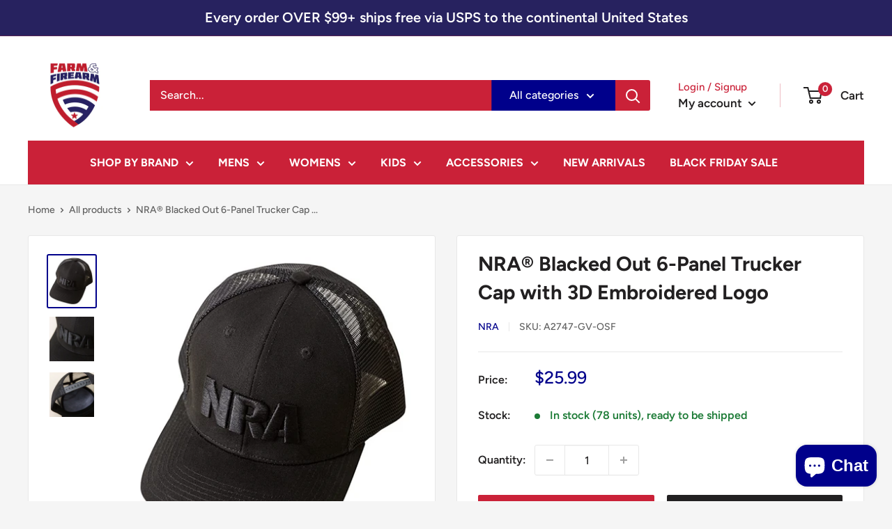

--- FILE ---
content_type: text/javascript
request_url: https://farmandfirearm.com/cdn/shop/t/5/assets/custom.js?v=102476495355921946141648780793
body_size: -719
content:
//# sourceMappingURL=/cdn/shop/t/5/assets/custom.js.map?v=102476495355921946141648780793


--- FILE ---
content_type: text/javascript
request_url: https://farmandfirearm.com/cdn/shop/t/5/assets/shine-trust-js.js?v=172614426940922654731653221167
body_size: 8812
content:
!function(){var f="https://app.shinecommerce.co",W="https://app.shinecommerce.co/static/fonts/";a();{const d={subtree:!1,childList:!0,attributes:!0,attributeOldValue:!1,characterData:!1,characterDataOldValue:!1};let l=[".grid.product-grid",".grid.collection-list-products","#shopify-section-collection_page"],w=[".grid-item",".grid__item",".grid-view-item",".grid-product__image-wrapper",".grid-product__wrapper",".product-item__link-wrapper",".card-list__column",".featured-collections__item"],k=[".media",".product__img-wrapper",".grid-view-item__image-wrapper.product-card__image-wrapper",".product-grid-image--centered .lazyload__image-wrapper",".grid-product__image-wrapper",".product__image-wrapper",".product-item__image-container",".product-card__image",".card__image-wrapper",".product--wrapper",".product-card__link .product-card__image-wrapper",".ProductItem__ImageWrapper .AspectRatio",".grid-product__image-mask .image-wrap"],u=[".product",".product-single",".grid.product-single.product-single--medium-media",".page-content--product","#shopify-section-product-template",".product-template-section #ProductSection"],y=[".grid__item.product-single__media-group .product-single__media-wrapper .product-single__media",".grid__item .product-single__media-group-wrapper .product-single__media-group .product-single__media-wrapper .product-single__media",".product .product__media-wrapper .product__media",".product__photo.grid__item.medium-up--one-half .product__photo--single",".product-content-wrapper .product__gallery .gallery.gallery--stacked .gallery__image-wrapper",".product__photos .product-image-main .image-wrap",".Product__Gallery .Product__SlideItem .AspectRatio",".slick-slide .image-wrap",".product-template__media .product__media-container .product__media-wrapper",".product__submedia-list .product__submedia-wrapper",".product-single__photos .product-single__image-wrapper .product-single__image",".product-photo-container .product__image-wrapper",".product-single__featured-image-wrapper .product-single__photos",".photos .product__photo-container .product__photo-wrapper"],m=[],a=["cart-items",".cart",".mini_cart_item"];function e(t=null){let e=f+"/api/trust-badges/get-product";var a=g();let r=e;t&&(r=e.concat(`?s=${t}&shop=`+a));const n=new XMLHttpRequest;n.open("GET",encodeURI(r),!0),n.setRequestHeader("Content-Type","application/json"),n.setRequestHeader("Access-Control-Allow-Origin",a),n.setRequestHeader("Access-Control-Allow-Credentials",!0),n.setRequestHeader("Access-Control-Allow-Methods","GET"),n.setRequestHeader("X-Requested-With","XMLHttpRequest"),n.setRequestHeader("Accept","application/json"),n.setRequestHeader("Access-Control-Allow-Headers","Origin, X-Requested-With, Content-Type, Accept"),n.send(),n.onload=function(){if(4==this.readyState&&200==this.status){var t=this.responseText;const{trustBadges:e,objMoldsSize:g,customData:p}=JSON.parse(t);if(p&&"object"==typeof p){const{customProductSelectors:a,customImageProductSelectors:r,customStylePositionsSelectors:n}=p;a&&Array.isArray(a)&&(u.push(...a.filter(t=>t)),w.push(...a.filter(t=>t))),r&&Array.isArray(r)&&(y.push(...r.filter(t=>t)),k.push(...r.filter(t=>t))),n&&Array.isArray(n)&&m.push(...n.filter(t=>t))}e&&Array.isArray(e)&&e.length&&e.map(t=>{var{trustStatus:t,imageBadge:r,imageProducts:n,trustStartDateTimeStatus:o,trustEndDateTimeStatus:i,trustStartDateTime:s,trustEndDateTime:l}=t;let e=!1,a=!1,d=!1;const c=new Date;if(0==o)e=!0;else if(null===s)e=!0;else if(0==s.length)e=!0;else{const m=new Date(s);m?.getTime()<=c.getTime()&&(e=!0)}if(0==i)a=!0;else if(null===l)a=!0;else if(0==l.length)a=!0;else{const f=new Date(l);c?.getTime()<=f?.getTime()&&(a=!0)}if(d=(d=t&&Boolean(t)?!0:d)&&!(!e||!a)){var[o=null,s=null,i=null,l=null]=[n,r,g,p];let t=window.location.pathname,e=new RegExp(/.*(\/collections).*(!\/products\/.*)?/,"i"),a=new RegExp(/(\/collections)?.*(\/products).*/,"i");"/"==t?b(o,s,i,l):t.match(a)?.length?function r(n,g,p,o,i=null){let t=A();if(n&&Array.isArray(n)&&n?.length){const e=(t,e)=>{for(const a of t)"childList"===a.type&&r(n,g,p,o,i)};new MutationObserver(e);n.map(t=>{const{gid:e,id:a,variants:r,productId:c,productData:m,library:n}=t;if(m){let t=null,e=null,a=null,r=null,{handle:n,title:o,images:i}=m;if(!n&&o&&(n=h(o)),window?.meta&&window.meta?.product){const f=(window.meta?.product)["gid"];f&&(r=f)}n&&(t=S(n,!0),e=(e=t&&C(t)&&t.closest(Array.from(w).join(",")))||t&&C(t)&&t.closest("[data-product-handle="+n),a=e&&C(e)&&e.querySelectorAll(Array.from(k).join(","))),r&&r==c&&(e=document.querySelector(Array.from(u).join(",")),a=e&&C(e)&&e.querySelectorAll(Array.from(y).join(",")));let s=[],l=40,d="";Object.keys(g).map(e=>{let n=0,o=0,i=null;if(String(e).includes("imageTopLeftURL")&&!x(g?.[e]))n=o=0,i=g?.[e],s.push({positionX:n,positionY:o,imageSrc:i});else if(String(e).includes("imageTopCenterURL")&&!x(g?.[e]))n=50,o=0,i=g?.[e],s.push({positionX:n,positionY:o,imageSrc:i});else if(String(e).includes("imageTopRightURL")&&!x(g?.[e]))n=100,o=0,i=g?.[e],s.push({positionX:n,positionY:o,imageSrc:i});else if(String(e).includes("imageCenterLeftURL")&&!x(g?.[e]))n=0,o=50,i=g?.[e],s.push({positionX:n,positionY:o,imageSrc:i});else if(String(e).includes("imageCenterCenterURL")&&!x(g?.[e]))n=50,o=50,i=g?.[e],s.push({positionX:n,positionY:o,imageSrc:i});else if(String(e).includes("imageCenterRightURL")&&!x(g?.[e]))n=100,o=50,i=g?.[e],s.push({positionX:n,positionY:o,imageSrc:i});else if(String(e).includes("imageBottomLeftURL")&&!x(g?.[e]))n=0,o=100,i=g?.[e],s.push({positionX:n,positionY:o,imageSrc:i});else if(String(e).includes("imageBottomCenterURL")&&!x(g?.[e]))n=50,o=100,i=g?.[e],s.push({positionX:n,positionY:o,imageSrc:i});else if(String(e).includes("imageBottomRightURL")&&!x(g?.[e]))n=100,o=100,i=g?.[e],s.push({positionX:n,positionY:o,imageSrc:i});else if("imageSize"==String(e)){let t=g[e];p&&p?.[t]&&("custom"===t?g?.imageCustomSize&&(l=parseInt(g?.imageCustomSize)):p[t]?.width&&(l=p[t]?.width))}else String(e).includes("imageCustomPosition")?g?.[e]&&Array.isArray(g?.[e])&&g[e].map(t=>{const{axisX:e,axisY:a,imageURL:r}=t;x(e)||x(a)||x(r)||(n=parseInt(e),o=parseInt(a),i=r,s.push({positionX:n,positionY:o,imageSrc:i}))}):"imageEffect"===String(e)&&g?.[e]&&(d=g[e])}),a instanceof NodeList&&0<a.length?a.forEach(t=>{U(m,t,s,l,d,i)}):U(m,a,s,l,d,i)}})}}(o,s,i,l):(t.match(e)?.length,b(o,s,i,l))}})}}}function b(r,i,s,n,t=null){A();if(r&&Array.isArray(r)&&r?.length){var e,o=new MutationObserver((t,e)=>{for(const a of t)"childList"!==a.type&&"attributes"!==a.type||b(r,i,s,n,a.target)});let a="",p=[],u=40;Object.keys(i).map(t=>{let r=0,n=0,o=null;var e;String(t).includes("imageTopLeftURL")&&!x(i?.[t])?(r=n=0,o=i?.[t],p.push({positionX:r,positionY:n,imageSrc:o})):String(t).includes("imageTopCenterURL")&&!x(i?.[t])?(r=50,n=0,o=i?.[t],p.push({positionX:r,positionY:n,imageSrc:o})):String(t).includes("imageTopRightURL")&&!x(i?.[t])?(r=100,n=0,o=i?.[t],p.push({positionX:r,positionY:n,imageSrc:o})):String(t).includes("imageCenterLeftURL")&&!x(i?.[t])?(r=0,n=50,o=i?.[t],p.push({positionX:r,positionY:n,imageSrc:o})):String(t).includes("imageCenterCenterURL")&&!x(i?.[t])?(r=50,n=50,o=i?.[t],p.push({positionX:r,positionY:n,imageSrc:o})):String(t).includes("imageCenterRightURL")&&!x(i?.[t])?(r=100,n=50,o=i?.[t],p.push({positionX:r,positionY:n,imageSrc:o})):String(t).includes("imageBottomLeftURL")&&!x(i?.[t])?(r=0,n=100,o=i?.[t],p.push({positionX:r,positionY:n,imageSrc:o})):String(t).includes("imageBottomCenterURL")&&!x(i?.[t])?(r=50,n=100,o=i?.[t],p.push({positionX:r,positionY:n,imageSrc:o})):String(t).includes("imageBottomRightURL")&&!x(i?.[t])?(r=100,n=100,o=i?.[t],p.push({positionX:r,positionY:n,imageSrc:o})):"imageSize"==String(t)?(e=i[t],s&&s?.[e]&&("custom"===e?i?.imageCustomSize&&(u=parseInt(i?.imageCustomSize)):s[e]?.width&&(u=s[e]?.width))):String(t).includes("imageCustomPosition")?i?.[t]&&Array.isArray(i?.[t])&&i[t].map(t=>{var{axisX:t,axisY:e,imageURL:a}=t;x(t)||x(e)||x(a)||(r=parseInt(t),n=parseInt(e),o=a,p.push({positionX:r,positionY:n,imageSrc:o}))}):"imageEffect"===String(t)&&i?.[t]&&(a=i[t])}),t||(e=document.querySelector(Array.from(l).join(",")))&&C(e)&&(t=e,o instanceof MutationObserver&&o.observe(t,d)),r.forEach(s=>{{var[s,{arrBadgeIcon:l,imageSize:d,imageEffect:c}]=[s,{arrBadgeIcon:p,imageEffect:a,imageSize:u}];let i=!1;const g=s["productData"];if(g){let t=null,e=null,a=null,{handle:r,title:n,images:o}=g;if(r=!r&&n?h(n):r){if((t=S(r,!1))instanceof NodeList){let a=null;return void t.forEach(t=>{let e=t.closest(Array.from(w).join(","));e&&C(e)&&(a&&C(a)&&(a.isEqualNode(e)||a==e)||(t=(a=e).querySelector(Array.from(k).join(",")))&&C(t)&&U(g,t,l,d,c,o,null,!1))})}t&&C(t)&&(e=(e=t&&C(t)&&t.closest(Array.from(w).join(",")))||t&&C(t)&&t.parentNode,a=e&&C(e)&&e.querySelector(Array.from(k).join(",")))}if((!a||!C(a))&&o&&Array.isArray(o)&&o.length){var{originalSrc:s,imageId:m}=o?.[0];if(s){var f=new RegExp(/\/products.*(?:png|jpg|jpeg|gif|png|svg|webp)/g),s=String(s).match(f);if(s&&Array.isArray(s)&&s.length){let e=s[0];if(e=e&&-1!=String(e).indexOf(".")?e.slice(0,String(e).lastIndexOf(".")):e){let t=document.querySelector('img[srcset*="'+e+'"]');(!(t=!(t=!(t=!(t=(t=(t=t&&C(t)?t:document.querySelector('img[data-srcset*="'+e+'"]'))&&C(t)?t:document.querySelector('img[src*="'+e+'"]'))&&C(t)?t:document.querySelector('img[data-src*="'+e+'"]'))||!C(t)&&!t instanceof NodeList||t instanceof NodeList&&0===t?.length?document.querySelector('source[src*="'+e+'"]'):t)||!C(t)&&!t instanceof NodeList||t instanceof NodeList&&0===t?.length?document.querySelector('source[data-src*="'+e+'"]'):t)||!C(t)&&!t instanceof NodeList||t instanceof NodeList&&0===t?.length?document.querySelector('source[srcset*="'+e+'"]'):t)||!C(t)&&!t instanceof NodeList||t instanceof NodeList&&0===t?.length)&&(t=document.querySelector('source[data-srcset*="'+e+'"]')),a=t&&C(t)&&t.parentNode,t&&C(t)&&"absolute"===window.getComputedStyle(t)?.position&&(i=!0),a&&C(a)||(i=!1,m&&(f=function(t){if(t&&-1!==String(t).indexOf("gid")){var e=String(t).split("/");if(e.length)return e[e.length-1]}return t}(m),(t=document.querySelector('[data-image-id*="'+f+'"]'))&&C(t)&&(a=t)))}}}}(a=a&&C(a)&&"A"===a?.tagName&&"relative"!==window.getComputedStyle(a).position?a.parentNode:a)&&C(a)&&"relative"===window.getComputedStyle(a)?.position&&(i=!0),a instanceof NodeList&&0<a.length?a.forEach(t=>{U(g,t,l,d,c,o,null,!1)}):U(g,a,l,d,c,o,null,!1)}return}})}}function h(t){return t.toString().toLowerCase().replace(/\s+/g,"-").replace(/[^\w\-]+/g,"").replace(/\-\-+/g,"-").replace(/^-+/,"").replace(/-+$/,"")}function U({title:p,handle:u},t=null,n=[],w=40,b=null,o=null,i=null,s=!0){let h=A(),l=t,d=null;if(a&&Array.isArray(a)&&0<a.length&&(a=a.filter(t=>t),a=[...new Set(a)],t&&C(t)&&t.closest(Array.from(a).join(", "))))return;let c=!1;if(o&&Array.isArray(o)&&o.length?o.forEach((e,r)=>{e=e.originalSrc;if(e){var a=new RegExp(/\/products.*(?:png|jpg|jpeg|gif|png|svg|webp)/g),e=String(e).match(a);if(e&&Array.isArray(e)&&e.length){let t=e[0];if(t=t&&-1!=String(t).indexOf(".")?t.slice(0,String(t).lastIndexOf(".")):t)if(0==r)if((l=l&&C(l)&&l instanceof HTMLImageElement?l.parentNode:l)&&C(l))(!(d=!(d=!(d=!(d=!(d=!(d=l.querySelector('img[src*="'+t+'"]'))||!C(d)&&!d instanceof NodeList||d instanceof NodeList&&0===d?.length?l.querySelector('img[data-srcset*="'+t+'"]'):d)||!C(d)&&!d instanceof NodeList||d instanceof NodeList&&0===d?.length?l.querySelector('img[srcset*="'+t+'"]'):d)||!C(d)&&!d instanceof NodeList||d instanceof NodeList&&0===d?.length?l.querySelector('img[data-src*="'+t+'"]'):d)||!C(d)&&!d instanceof NodeList||d instanceof NodeList&&0===d?.length?l.querySelector('source[data-src*="'+t+'"]'):d)||!C(d)&&!d instanceof NodeList||d instanceof NodeList&&0===d?.length?l.querySelector('source[data-srcset*="'+t+'"]'):d)||!C(d)&&!d instanceof NodeList||d instanceof NodeList&&0===d?.length)&&(d=l.querySelector('div[data-bgset*="'+t+'"]'))&&C(d)&&(((a=l.cloneNode(!0))&&C(a)&&0==a.childNodes.length||a instanceof NodeList&&0===a.length)&&(e=new IntersectionObserver(a=>{if(!(a[0].intersectionRatio<=0)){let t=a[0].target,e=t.closest(Array.from(y).join(","));s||(e=t.closest(Array.from(k).join(","))),U({title:p,handle:u},e,n,w,b,o,i,s)}}),i?e.disconnect():(e.disconnect(),e.observe(l)))),d&&C(d)&&(c=!0);else{(!(d=!(d=!(d=!(d=!(d=document.querySelectorAll('img[src*="'+t+'"]'))||!C(d)&&!d instanceof NodeList||d instanceof NodeList&&0===d?.length?document.querySelectorAll('img[data-srcset*="'+t+'"]'):d)||!C(d)&&!d instanceof NodeList||d instanceof NodeList&&0===d?.length?document.querySelectorAll('img[srcset*="'+t+'"]'):d)||!C(d)&&!d instanceof NodeList||d instanceof NodeList&&0===d?.length?document.querySelectorAll('img[data-src*="'+t+'"]'):d)||!C(d)&&!d instanceof NodeList||d instanceof NodeList&&0===d?.length?document.querySelectorAll('source[data-src*="'+t+'"]'):d)||!C(d)&&!d instanceof NodeList||d instanceof NodeList&&0===d?.length)&&(d=document.querySelectorAll('source[data-srcset*="'+t+'"]'));let a=null;d instanceof NodeList&&0<d.length&&d.forEach(e=>{if(e&&C(e)){let t=e.closest(Array.from(y).join(","));(t=s?t:e.closest(Array.from(k).join(",")))&&C(t)&&("A"===t?.tagName&&"relative"!==window.getComputedStyle(t).position&&(t=t.parentNode),a&&C(a)&&a.isEqualNode(t)||(a=t,U({title:p,handle:u},t,n,w,b,o,i,s)))}})}else if((d=!(d=!(d=!(d=document.querySelectorAll('img[src*="'+t+'"]'))||!C(d)&&!d instanceof NodeList||d instanceof NodeList&&0===d?.length?document.querySelectorAll('img[data-srcset*="'+t+'"]'):d)||!C(d)&&!d instanceof NodeList||d instanceof NodeList&&0===d?.length?document.querySelectorAll('img[srcset*="'+t+'"]'):d)||!C(d)&&!d instanceof NodeList||d instanceof NodeList&&0===d?.length?document.querySelectorAll('img[data-src*="'+t+'"]'):d)instanceof NodeList&&0<d.length){let a=null;d.forEach(e=>{if(e&&C(e)){let t=e.closest(Array.from(y).join(","));(t=s?t:e.closest(Array.from(k).join(",")))&&C(t)&&("A"===t?.tagName&&"relative"!==window.getComputedStyle(t).position&&(t=t.parentNode),a&&C(a)&&a.isEqualNode(t)||((a=t)&&C(t)&&t instanceof HTMLImageElement&&(t=t.parentNode),U({title:p,handle:u},t,n,w,b,o[r],i,s)))}})}}}}):c=!0,c&&l&&C(l)){var e,t=new IntersectionObserver((t,e)=>{e.disconnect(),t[0].intersectionRatio<=0||(e=t[0].target,U({title:p,handle:u},e,n,w,b,o,i,s))});if((l=l&&C(l)&&l instanceof HTMLImageElement?l.parentNode:l)&&C(l)&&"A"===l?.tagName&&"relative"!==window.getComputedStyle(l).position&&(l=l.parentNode),n&&n.length){let f=document.createElement("div");if(f.classList.add("shine-trust-icon-wrap"),l&&l.querySelector("[style*=padding-top]")){let t=l.querySelector("[style*=padding-top]");t.style.getPropertyValue("padding-top")&&"relative"===window.getComputedStyle(l.parentNode)?.position&&f.classList.add("style-absolute")}if(l&&l.style.getPropertyValue("padding-top")&&"relative"===window.getComputedStyle(l.parentNode)?.position&&f.classList.add("style-absolute"),l&&l.style.getPropertyValue("padding-bottom")&&"relative"===window.getComputedStyle(l.parentNode)?.position&&f.classList.add("style-absolute"),"relative"===window.getComputedStyle(l)?.position&&(l&&l?.classList?.contains("gallery__image-wrapper")&&((e=!!l&&C(l)&&l?.closest(".gallery.gallery--stacked"))&&C(e)&&f.classList.add("style-absolute")),l&&C(l)&&l.classList.contains("slick-slide")&&f.classList.add("style-absolute"),"relative"===window.getComputedStyle(l)?.position&&f.classList.add("style-absolute")),l&&C(l)&&0<m?.length&&Array.isArray(m)&&(l.isEqualNode(document.querySelector(m.join(", ")))||document.querySelector(m.join(", ")==l)||l.closest(m.join(", ")))&&("relative"!==window.getComputedStyle(l).position&&(l.style.position="relative"),f.classList.add("style-absolute")),l&&((e=l.querySelector(".shine-trust-icon-wrap"))?0===e?.childNodes?.length&&(f=l.querySelector(".shine-trust-icon-wrap")):l.appendChild(f)),l&&l.classList.contains("media--hover-effect")){let t=l.querySelector("img");t&&(t.style.opacity=1)}let g=l.getBoundingClientRect();0===g?.width&&0===g?.height&&(0!==(e=f.getBoundingClientRect())?.width&&0!==e?.height?g=e:i?t.disconnect():(t.disconnect(),t.observe(l))),n.map(({positionX:s,positionY:l,imageSrc:m})=>{if(m){let{width:t,height:e}=function(t,e){e=e||50,ratioHeight=1,e=parseInt(e);var{width:t,height:a}=t,a=a/(ratioHeight=350/e);return{width:Math.round(t/(350/e)),height:Math.round(a)}}(g,w);0==e&&(e=t);let a=t/2,r=t/2,n=(parseInt(e)!=parseInt(t)&&(r=e/2),parseInt(e)<parseInt(t)&&(a=e/2),parseInt(e)>parseInt(t)&&e,l+"%"),o=s+"%",d=(0<=parseInt(s)&&parseInt(s)<40?o=`calc(${s}% + ${a}px)`:60<parseInt(s)&&parseInt(s)<=100&&(o=`calc(${s}% - ${a}px)`),0<=parseInt(l)&&parseInt(l)<40?n=`calc(${l}% + ${r}px)`:60<parseInt(l)&&parseInt(l)<=100&&(n=`calc(${l}% - ${r}px)`),document.createElement("div")),i=(d.setAttribute("data-width",t),d.setAttribute("data-height",e),d.setAttribute("data-position-x",s),d.setAttribute("data-position-y",l),d.style.cssText=`
                width: ${t}px;
                height: auto;
                max-height: ${e}px;
                display: inline-block;
                position: absolute;
                top: ${n};
                left: ${o};
                transform: translate(-50%, -50%);
              `,m);s="assets/"+String(i).substring(String(i).lastIndexOf("/")+1);h&&s&&(i=h+"/"+s);let c=document.createElement("img");c.setAttribute("src",i),c.setAttribute("alt",p||u),c.width=t,c.height=e,c.style.cssText=`
                object-fit: contain;
                object-position: center;
                max-height: ${e}px;
                opacity: 1 !important;
                visibility: visible;
                border: none !important;
                outline: none !important;
              `,c.onload=function(){d.appendChild(c);var{width:a,height:r}=this.getBoundingClientRect();let n=this?.parentElement;if(n){var o=n?.getAttribute("data-width"),i=n?.getAttribute("data-height"),s=n?.getAttribute("data-position-x"),l=n?.getAttribute("data-position-y");if(o?.length&&i?.length&&s?.length&&l?.length){let t=l+"%",e=s+"%";if(0<=parseInt(s)&&parseInt(s)<40?e=`calc(${s}% + ${a/2}px)`:60<parseInt(s)&&parseInt(s)<=100&&(e=`calc(${s}% - ${a/2}px)`),0<=parseInt(l)&&parseInt(l)<40?t=`calc(${l}% + ${r/2}px)`:60<parseInt(l)&&parseInt(l)<=100&&(t=`calc(${l}% - ${r/2}px)`),a&&o&&a!=o&&(n.style.width=a,n.style.left=e),r&&i&&r!=i&&(n.style.height=r,n.style.top=t),r&&a&&parseInt(r)==parseInt(a)&&parseInt(i)>=parseInt(r)){let t=""+l;0<=parseInt(l)&&parseInt(l)<40?t=`calc(${l}% + ${r/2}px)`:60<parseInt(l)&&parseInt(l)<=100&&(t=`calc(${l}% - ${r/2}px)`),n.style.top=t,n.style.maxHeight=r}}}b&&(c.style.animationName=b)},c.onerror=function(){this.getAttribute("src")!=m&&this.setAttribute("src",m)},0<t&&0<e&&f.appendChild(d)}})}}}p(),function(){let a=0,r=0,n=[];var t=S();if(t?.length&&Array.from(t).map(t=>{let e=function(t,e="/products/"){if(t){var a=String(t).indexOf(e);if(-1!=a)return String(t).slice(a+e.length)}return null}(t.getAttribute("href"));-1!=String(e).indexOf("?")&&(e=String(e).slice(0,String(e).lastIndexOf("?"))),0<String(e).match(/\.(gif|jpe?g|tiff?|png|webp|bmp)$/i)?.length||e&&!n.includes("handle:"+e)&&n.push("handle:"+e)}),-1!=window.location.pathname?.indexOf("/products")){let t=String(window.location.pathname).split("/")?.[2];if(-1!=String(t).indexOf("?")&&(t=String(t).slice(0,String(t).lastIndexOf("?"))),0<String(t).match(/\.(gif|jpe?g|tiff?|png|webp|bmp)$/i)?.length)return;t&&!n.includes("handle:"+t)&&n.push("handle:"+t)}n?.length&&(n.forEach((t,e)=>{t=String(t).length;4e3<=(r+=t)&&0===a&&(a=e)}),n=[...new Set(n)],e((n=0<a?n.slice(0,a):n).join(" OR ")))}()}function a(){let n=['.product form[action*="/cart/"]','.product-single form[action*="/cart/"]','.product-template-section #ProductSection form[action*="/cart/"]','#shopify-section-product-template .product-template form[action*="/cart/"]'],o,e=f.concat("/api/trust-badges/trust-badge").toString(),a=g(),t=m(),r=G(),i=J();void 0!==a&&0<a.toString().length&&(e=e.concat("?shop=").concat(a)),void 0!==t&&0<t.toString().length&&(e=e.concat("&shopPageType=").concat(t)),void 0!==r&&0<r.toString().length&&(e=e.concat("&collectionId=").concat(r)),void 0!==i&&0<i.toString().length&&(e=e.concat("&productId=").concat(i));const P=document.querySelectorAll(".shine-ecommerce-trust-badge");if(P&&0<P.length){let t=f.concat("/api/trust-badges/trust-badge").toString(),e=g(),a=m(),M=G(),$=J(),r=void(void 0!==e&&0<e.toString().length&&(t=t.concat("?shop=").concat(e)),void 0!==a&&0<a.toString().length&&(t=t.concat("&shopPageType=").concat(a)),void 0!==M&&0<M.toString().length&&(t=t.concat("&collectionId=").concat(M)),void 0!==$&&0<$.toString().length&&(t=t.concat("&productId=").concat($)));const d=new XMLHttpRequest;d.open("GET",t,!0),d.setRequestHeader("Content-Type","application/json"),d.setRequestHeader("Access-Control-Allow-Origin",e),d.setRequestHeader("Access-Control-Allow-Credentials",!0),d.setRequestHeader("Access-Control-Allow-Methods","GET"),d.setRequestHeader("X-Requested-With","XMLHttpRequest"),d.setRequestHeader("Accept","application/json"),d.send(),d.onload=function(){if(4==this.readyState&&200==this.status){r=this.responseText,p();const{trustBadges:t,objMoldsSize:O}=JSON.parse(r);for(let H=0;H<P.length;H++)t&&0<t.length&&t.forEach(i=>{const{id:s,trustStatus:l,trustName:d,trustType:c,trustCollections:m,trustProducts:f,trustExtension:g,trustStartDateTimeStatus:p,trustEndDateTimeStatus:u,trustStartDateTime:w,trustEndDateTime:b}=i;if("basic-badge"===c){let t=!1;t=1==g;var{textBadge:i,moldsBadge:h}=i;const{textStatus:k,textName:y,textSize:U,textColor:S,textAlignment:x,textFontFamily:A,textCustomMargin:C}=i,{moldsStatus:v,moldsStyle:I,moldsShowBorder:F,moldsBorderRadius:_,moldsBorderColor:L,moldsEffect:X,moldsSize:B,moldsCustomSize:N,moldsAlignment:Y,moldsWidth:R,moldsCustomWidth:q,moldsURLs:D,moldsCustomMarginIcon:E,moldsCustomMarginBlock:T}=h;let e=!1,a=!1,r=!1,n=!1,o=!1;0==M.length||0==m.length||1==m.length&&m.includes("")?e=!0:(M.includes("gid://shopify/Collection/")||(M="gid://shopify/Collection/".concat(M)),m.includes(M)&&(e=!0)),0==$.length||0==f.length||1==f.length&&(f.includes("")||f.includes("all"))?a=!0:($.includes("gid://shopify/Product/")||($="gid://shopify/Product/".concat($)),f.includes($)&&(a=!0));i=new Date,h=((0==p||null===w||0==w.length||new Date(w)<=i)&&(r=!0),(0==u||null===b||0==b.length||i<=new Date(b))&&(n=!0),P[H]?.childNodes?.length),i=P[H].getAttribute("data-trustid");if(!(null!=i&&0<i.length&&i==s)&&null!==i&&0!=i.length||(o=!0),l&&Boolean(l)&&e&&a&&r&&n&&o){if(P[H].id=s.concat(H),y&&0<y.length&&P[H].setAttribute("data-trustName",d),c&&0<c.length&&P[H].setAttribute("data-trustType",c),X&&0<X.length){let t=P[H].getAttribute("class");t=t.concat(" ").concat(X).trim(),P[H].setAttribute("class",t)}if(R&&0<R.length&&(R&&"full-width"==R?P[H].style.maxWidth="100%":q&&0<q.length&&(P[H].style.maxWidth=q.concat("%"))),T&&(P[H].style.margin=T),k&&Boolean(k)){const j=document.createElement("h3");y&&0<y.length&&(j.textContent=y),U&&0<U.length&&(j.style.fontSize=U.concat("px")),S&&0<S.length&&(j.style.color=S),x&&0<x.length&&(j.style.textAlign=x),A&&0<A.length&&V(j.style.fontFamily=A,W),C&&(j.style.margin=C),0==h&&P[H].appendChild(j)}if(v&&Boolean(v)&&0==h){const z=document.createElement("div");Y&&0<Y.length&&(z.style.textAlign=Y),D&&0<D.length&&D.forEach(t=>{const e=document.createElement("div"),a=document.createElement("img");if(I&&"moldsStyleColor"==I?a.style="":a.style="filter: grayscale(100%); -webkit-filter: grayscale(100%);",t&&0<t.length&&(a.src=t),B&&"custom"!==B){const r=O[B].width,n=O[B].height;B&&"small"==B&&(a.width=r.concat("px"),a.style.width=r.concat("px"),a.style.height="auto",a.style.maxHeight=n.concat("px")),B&&"medium"==B&&(a.width=r.concat("px"),a.style.width=r.concat("px"),a.style.height="auto",a.style.maxHeight=n.concat("px")),B&&"large"==B&&(a.width=r.concat("px"),a.style.width=r.concat("px"),a.style.height="auto",a.style.maxHeight=n.concat("px"))}else N&&0<N.length&&(a.style.width=N.concat("px")),N&&0<N.length&&(a.style.maxHeight=N.concat("px"));y&&0<y.length&&(a.alt=y),F&&Boolean(F)&&(L&&0<L.length&&(e.style.border="1px solid ".concat(L)),_&&0<_.length&&(e.style.borderRadius=_.concat("px"))),a.style.objectFit="contain",a.style.objectPosition="center",a.style.verticalAlign="middle",e.style.display="inline-block",E?e.style.margin=E:e.style.margin="5px 5px 5px 5px",e.appendChild(a),z.appendChild(e)}),P[H].appendChild(z)}}}})}}}else{let t=window.location.pathname;var s=new RegExp(/(\/collections)?.*(\/products).*/,"i");if(t.match(s)?.length){var l=function(t){o=t.responseText,p();const e=JSON.parse(o),{trustBadges:a,objMoldsSize:r}=e;a.forEach(t=>{var{trustType:s,trustProperty:l}=t;if("basic-badge"===s&&1==l?.forceAddShineBadgeAfterAddToCart){var{trustBadge:s,objMoldsSize:d,customTrustBadgeSelector:l}=[{trustBadge:t,objMoldsSize:r,customTrustBadgeSelector:n}][0];if(s||s?.trustProperty?.forceAddShineBadgeAfterAddToCart){let t=G(),e=J();const{id:m,trustStatus:f,trustName:g,trustType:p,trustCollections:u,trustProducts:w,trustExtension:H,trustStartDateTimeStatus:O,trustEndDateTimeStatus:M,trustStartDateTime:b,trustEndDateTime:h,textBadge:$,moldsBadge:P}=s,{textStatus:k,textName:y,textSize:U,textColor:S,textAlignment:x,textFontFamily:A,textCustomMargin:C}=$,{moldsStatus:v,moldsStyle:I,moldsShowBorder:F,moldsBorderRadius:_,moldsBorderColor:L,moldsEffect:X,moldsSize:B,moldsCustomSize:N,moldsAlignment:Y,moldsWidth:R,moldsCustomWidth:q,moldsURLs:D,moldsCustomMarginIcon:E,moldsCustomMarginBlock:T}=P;let a=!1,r=(a=1==H,!1),n=!1,o=!1,i=!1;0==t.length||0==u.length||1==u.length&&u.includes("")?r=!0:(t.includes("gid://shopify/Collection/")||(t="gid://shopify/Collection/".concat(t)),u.includes(t)&&(r=!0)),0==e.length||0==w.length||1==w.length&&(w.includes("")||w.includes("all"))?n=!0:(e.includes("gid://shopify/Product/")||(e="gid://shopify/Product/".concat(e)),w.includes(e)&&(n=!0));s=new Date;if((0==O||null===b||0==b.length||new Date(b)<=s)&&(o=!0),0==M||null===h||0==h.length?i=!0:(c=new Date(h),s<=c&&(i=!0)),f&&Boolean(f)&&n&&o&&i){let t=document.querySelector(Array.from(l).join(","));if(t){let e=document.createElement("div");e.setAttribute("data-trustid",m),e.classList.add("shine-ecommerce-trust-badge","custom-selector");s=t.querySelector(`.shine-ecommerce-trust-badge.custom-selector[data-trustid="${m}"]`);if(s?e=s:t.appendChild(e),e.id=m,y&&0<y.length&&e.setAttribute("data-trustName",g),p&&0<p.length&&e.setAttribute("data-trustType",p),X&&0<X.length){let t=e.getAttribute("class");t=t.concat(" ").concat(X).trim(),e.setAttribute("class",t)}R&&0<R.length&&(R&&"full-width"==R?e.style.maxWidth="100%":q&&0<q.length&&(e.style.maxWidth=q.concat("%"))),T&&(e.style.margin=T);var c=e.childNodes.length;if(k&&Boolean(k)){const j=document.createElement("h3");y&&0<y.length&&(j.textContent=y),U&&0<U.length&&(j.style.fontSize=U.concat("px")),S&&0<S.length&&(j.style.color=S),x&&0<x.length&&(j.style.textAlign=x),A&&0<A.length&&V(j.style.fontFamily=A,W),C&&(j.style.margin=C),0==c&&e.appendChild(j)}if(v&&Boolean(v)&&0==c){const z=document.createElement("div");Y&&0<Y.length&&(z.style.textAlign=Y),D&&0<D.length&&D.forEach(t=>{const e=document.createElement("div"),a=document.createElement("img");if(I&&"moldsStyleColor"==I?a.style="":a.style="filter: grayscale(100%); -webkit-filter: grayscale(100%);",t&&0<t.length&&(a.src=t),B&&"custom"!==B){const r=d[B].width,n=d[B].height;B&&"small"==B&&(a.width=r.concat("px"),a.style.width=r.concat("px"),a.style.height="auto",a.style.maxHeight=n.concat("px")),B&&"medium"==B&&(a.width=r.concat("px"),a.style.width=r.concat("px"),a.style.height="auto",a.style.maxHeight=n.concat("px")),B&&"large"==B&&(a.width=r.concat("px"),a.style.width=r.concat("px"),a.style.height="auto",a.style.maxHeight=n.concat("px"))}else N&&0<N.length&&(a.style.width=N.concat("px")),N&&0<N.length&&(a.style.maxHeight=N.concat("px"));y&&0<y.length&&(a.alt=y),F&&Boolean(F)&&(L&&0<L.length&&(e.style.border="1px solid ".concat(L)),_&&0<_.length&&(e.style.borderRadius=_.concat("px"))),a.style.objectFit="contain",a.style.objectPosition="center",a.style.verticalAlign="middle",e.style.display="inline-block",E?e.style.margin=E:e.style.margin="5px 5px 5px 5px",e.appendChild(a),z.appendChild(e)}),e.appendChild(z)}}}}}})};const c=new XMLHttpRequest;c.open("GET",e,!0),c.setRequestHeader("Content-Type","application/json"),c.setRequestHeader("Access-Control-Allow-Origin",a),c.setRequestHeader("Access-Control-Allow-Credentials",!0),c.setRequestHeader("Access-Control-Allow-Methods","GET"),c.setRequestHeader("X-Requested-With","XMLHttpRequest"),c.setRequestHeader("Accept","application/json"),c.send(),c.onload=()=>{"function"==typeof l&&l(c)}}}}function S(t=null,e=!1){let a=t?'a[href*="/products/'+t+'"]':'a[href*="/products/"]';return e?document.querySelector(a):document.querySelectorAll(a)}function x(t){return null==t||""==t}function g(){const t=window.Shopify?window.Shopify.shop:"";return t.toString()}function m(){if("undefined"==typeof meta)return"";{const t=meta.page.pageType||"";return t.toString()}}function G(){if("undefined"==typeof meta)return"";{var e=meta.page.resourceType||"";let t="";return(t="collection"==e&&meta.page.resourceId||"").toString()}}function J(){if("undefined"==typeof meta)return"";{var e=meta.page.resourceType||"";let t="";return(t="product"==e?meta.page.resourceId||"":meta?.product?.id||"").toString()}}function V(t,e){t=t.trim();const a=document.createElement("style");"Roboto"==t?a.appendChild(document.createTextNode("        @font-face {          font-family: "+t+";          font-style: normal;          font-weight: 400;          src: url('"+e+"roboto.woff2') format('woff2');          unicode-range: U+0000-00FF, U+0131, U+0152-0153, U+02BB-02BC, U+02C6, U+02DA, U+02DC, U+2000-206F, U+2074, U+20AC, U+2122, U+2191, U+2193, U+2212, U+2215, U+FEFF, U+FFFD;        }      ")):"Open Sans"==t?a.appendChild(document.createTextNode("        @font-face {          font-family: "+t+";          font-style: normal;          font-weight: 400;          src: url('"+e+"opensans.woff2') format('woff2');          unicode-range: U+0000-00FF, U+0131, U+0152-0153, U+02BB-02BC, U+02C6, U+02DA, U+02DC, U+2000-206F, U+2074, U+20AC, U+2122, U+2191, U+2193, U+2212, U+2215, U+FEFF, U+FFFD;        }      ")):"Lato"==t?a.appendChild(document.createTextNode("        @font-face {          font-family: "+t+";          font-style: normal;          font-weight: 400;          src: url('"+e+"Lato.woff2') format('woff2');          unicode-range: U+0000-00FF, U+0131, U+0152-0153, U+02BB-02BC, U+02C6, U+02DA, U+02DC, U+2000-206F, U+2074, U+20AC, U+2122, U+2191, U+2193, U+2212, U+2215, U+FEFF, U+FFFD;        }      ")):"Lobster"==t?a.appendChild(document.createTextNode("        @font-face {          font-family: "+t+";          font-style: normal;          font-weight: 400;          src: url('"+e+"Lobster.woff2') format('woff2');          unicode-range: U+0000-00FF, U+0131, U+0152-0153, U+02BB-02BC, U+02C6, U+02DA, U+02DC, U+2000-206F, U+2074, U+20AC, U+2122, U+2191, U+2193, U+2212, U+2215, U+FEFF, U+FFFD;        }      ")):"Oswald"==t?a.appendChild(document.createTextNode("        @font-face {          font-family: "+t+";          font-style: normal;          font-weight: 400;          src: url('"+e+"Oswald.woff2') format('woff2');          unicode-range: U+0000-00FF, U+0131, U+0152-0153, U+02BB-02BC, U+02C6, U+02DA, U+02DC, U+2000-206F, U+2074, U+20AC, U+2122, U+2191, U+2193, U+2212, U+2215, U+FEFF, U+FFFD;        }      ")):"Dancing Script"==t?a.appendChild(document.createTextNode("        @font-face {          font-family: "+t+";          font-style: normal;          font-weight: 400;          src: url('"+e+"DancingScript.woff2') format('woff2');          unicode-range: U+0000-00FF, U+0131, U+0152-0153, U+02BB-02BC, U+02C6, U+02DA, U+02DC, U+2000-206F, U+2074, U+20AC, U+2122, U+2191, U+2193, U+2212, U+2215, U+FEFF, U+FFFD;        }      ")):"Montserrat"==t?a.appendChild(document.createTextNode("        @font-face {          font-family: "+t+";          font-style: normal;          font-weight: 400;          src: url('"+e+"Montserrat.woff2') format('woff2');          unicode-range: U+0000-00FF, U+0131, U+0152-0153, U+02BB-02BC, U+02C6, U+02DA, U+02DC, U+2000-206F, U+2074, U+20AC, U+2122, U+2191, U+2193, U+2212, U+2215, U+FEFF, U+FFFD;        }      ")):"EB Garamond"==t?a.appendChild(document.createTextNode("        @font-face {          font-family: "+t+";          font-style: normal;          font-weight: 400;          src: url('"+e+"EBGaramond.woff2') format('woff2');          unicode-range: U+0000-00FF, U+0131, U+0152-0153, U+02BB-02BC, U+02C6, U+02DA, U+02DC, U+2000-206F, U+2074, U+20AC, U+2122, U+2191, U+2193, U+2212, U+2215, U+FEFF, U+FFFD;        }      ")):"Anton"==t?a.appendChild(document.createTextNode("        @font-face {          font-family: "+t+";          font-style: normal;          font-weight: 400;          src: url('"+e+"Anton.woff2') format('woff2');          unicode-range: U+0000-00FF, U+0131, U+0152-0153, U+02BB-02BC, U+02C6, U+02DA, U+02DC, U+2000-206F, U+2074, U+20AC, U+2122, U+2191, U+2193, U+2212, U+2215, U+FEFF, U+FFFD;        }      ")):"Josefin Sans"==t?a.appendChild(document.createTextNode("        @font-face {          font-family: "+t+";          font-style: normal;          font-weight: 400;          src: url('"+e+"JosefinSans.woff2') format('woff2');          unicode-range: U+0000-00FF, U+0131, U+0152-0153, U+02BB-02BC, U+02C6, U+02DA, U+02DC, U+2000-206F, U+2074, U+20AC, U+2122, U+2191, U+2193, U+2212, U+2215, U+FEFF, U+FFFD;        }      ")):"Indie Flower"==t?a.appendChild(document.createTextNode("        @font-face {          font-family: "+t+";          font-style: normal;          font-weight: 400;          src: url('"+e+"IndieFlower.woff2') format('woff2');          unicode-range: U+0000-00FF, U+0131, U+0152-0153, U+02BB-02BC, U+02C6, U+02DA, U+02DC, U+2000-206F, U+2074, U+20AC, U+2122, U+2191, U+2193, U+2212, U+2215, U+FEFF, U+FFFD;        }      ")):"Shadows Into Light"==t?a.appendChild(document.createTextNode("        @font-face {          font-family: "+t+";          font-style: normal;          font-weight: 400;          src: url('"+e+"ShadowsIntoLight.woff2') format('woff2');          unicode-range: U+0000-00FF, U+0131, U+0152-0153, U+02BB-02BC, U+02C6, U+02DA, U+02DC, U+2000-206F, U+2074, U+20AC, U+2122, U+2191, U+2193, U+2212, U+2215, U+FEFF, U+FFFD;        }      ")):"Caveat"==t&&a.appendChild(document.createTextNode("        @font-face {          font-family: "+t+";          font-style: normal;          font-weight: 400;          src: url('"+e+"Caveat.woff2') format('woff2');          unicode-range: U+0000-00FF, U+0131, U+0152-0153, U+02BB-02BC, U+02C6, U+02DA, U+02DC, U+2000-206F, U+2074, U+20AC, U+2122, U+2191, U+2193, U+2212, U+2215, U+FEFF, U+FFFD;        }      ")),document.head.appendChild(a)}function t(t){Shopify.designMode&&a()}function p(){{var t=".product-grid .card-wrapper:hover .media.media--hover-effect>img:first-child,.product-grid .card:hover .media.media--hover-effect>img:first-child{-webkit-transform:scale(1.03);-ms-transform:scale(1.03);transform:scale(1.03);-webkit-transition:-webkit-transform var(--duration-long) ease;transition:-webkit-transform var(--duration-long) ease;-o-transition:transform var(--duration-long) ease;transition:transform var(--duration-long) ease;transition:transform var(--duration-long) ease,-webkit-transform var(--duration-long) ease}.product-grid .card .media.media--hover-effect>img,.product-grid .card-wrapper .media.media--hover-effect>img{-webkit-transition:-webkit-transform var(--duration-long) ease;transition:-webkit-transform var(--duration-long) ease;-o-transition:transform var(--duration-long) ease;transition:transform var(--duration-long) ease;transition:transform var(--duration-long) ease,-webkit-transform var(--duration-long) ease}.collection-grid .product-item .product-item__link:hover .product-item__image-container .shine-trust-icon-wrap{opacity:.1}.shine-trust-icon-wrap{display:block!important;position:relative!important;-webkit-transition:all .3s ease;-o-transition:all .3s ease;transition:all .3s ease}.shine-trust-icon-wrap.style-absolute{position:absolute!important;top:0;left:0;width:100%;height:100%;z-index:1}.shine-trust-icon-wrap>div{position:absolute!important;max-width:100%;max-height:100%;top:0;left:0}.shine-trust-icon-wrap div img{position:initial!important;vertical-align:middle;width:100%;height:auto;max-height:100%;-webkit-animation-timing-function:ease;animation-timing-function:ease;-webkit-animation-play-state:running;animation-play-state:running;-webkit-animation-duration:2s;animation-duration:2s;-webkit-animation-iteration-count:infinite;animation-iteration-count:infinite}.collections__products .featured-collections__item .product-card--list .product-card__link .product-card__image-wrapper .shine-trust-icon-wrap{position:absolute!important;top:0;left:0;width:100%;height:100%}.shine-ecommerce-trust-badge{-webkit-animation-duration:1s;animation-duration:1s;-webkit-animation-fill-mode:both;animation-fill-mode:both}.shine-ecommerce-trust-badge.zoomIn{-webkit-animation-name:zoomIn;animation-name:zoomIn}.shine-ecommerce-trust-badge.fadeInUp{-webkit-animation-name:fadeInUp;animation-name:fadeInUp}.shine-ecommerce-trust-badge.bounceIn{-webkit-animation-name:bounceIn;animation-name:bounceIn}.shine-ecommerce-trust-badge.jackInTheBox{-webkit-animation-name:jackInTheBox;animation-name:jackInTheBox}.shine-ecommerce-trust-badge.flipInX{-webkit-animation-name:flipInX;animation-name:flipInX}.shine-ecommerce-trust-badge.bounce{-webkit-animation-name:bounce;animation-name:bounce;-webkit-transform-origin:center bottom;transform-origin:center bottom}.shine-ecommerce-trust-badge.heartBeat{-webkit-animation-name:heartBeat;animation-name:heartBeat;-webkit-animation-duration:calc(1s * 1.3);animation-duration:calc(1s * 1.3);-webkit-animation-duration:calc(var(--animate-duration) * 1.3);animation-duration:calc(var(--animate-duration) * 1.3);-webkit-animation-timing-function:ease-in-out;animation-timing-function:ease-in-out}.shine-ecommerce-trust-badge.jello{-webkit-animation-name:jello;animation-name:jello;-webkit-transform-origin:center;transform-origin:center}.shine-ecommerce-trust-badge.wobble{-webkit-animation-name:wobble;animation-name:wobble}.shine-ecommerce-trust-badge.tada{-webkit-animation-name:tada;animation-name:tada}.shine-ecommerce-trust-badge.swing{-webkit-transform-origin:top center;transform-origin:top center;-webkit-animation-name:swing;animation-name:swing}.shine-ecommerce-trust-badge.headShake{-webkit-animation-timing-function:ease-in-out;animation-timing-function:ease-in-out;-webkit-animation-name:headShake;animation-name:headShake}.shine-ecommerce-trust-badge.shakeY{-webkit-animation-name:shakeY;animation-name:shakeY}.shine-ecommerce-trust-badge.shakeX{-webkit-animation-name:shakeX;animation-name:shakeX}.shine-ecommerce-trust-badge.rubberBand{-webkit-animation-name:rubberBand;animation-name:rubberBand}.shine-ecommerce-trust-badge.pulse{-webkit-animation-name:pulse;animation-name:pulse;-webkit-animation-timing-function:ease-in-out;animation-timing-function:ease-in-out}.shine-ecommerce-trust-badge.flash{-webkit-animation-name:flash;animation-name:flash}.shine-ecommerce-trust-badge.fadeIn{-webkit-animation-name:fadeIn;animation-name:fadeIn}.shine-ecommerce-trust-badge.fadeInDown{-webkit-animation-name:fadeInDown;animation-name:fadeInDown}.shine-ecommerce-trust-badge.fadeInLeft{-webkit-animation-name:fadeInLeft;animation-name:fadeInLeft}.shine-ecommerce-trust-badge.fadeInRight{-webkit-animation-name:fadeInRight;animation-name:fadeInRight}.shine-ecommerce-trust-badge.flipInX{-webkit-backface-visibility:visible!important;backface-visibility:visible!important;-webkit-animation-name:flipInX;animation-name:flipInX}.shine-ecommerce-trust-badge.slideInUp{-webkit-animation-name:slideInUp;animation-name:slideInUp}.shine-ecommerce-trust-badge.slideInRight{-webkit-animation-name:slideInRight;animation-name:slideInRight}.shine-ecommerce-trust-badge.slideInLeft{-webkit-animation-name:slideInLeft;animation-name:slideInLeft}.shine-ecommerce-trust-badge.slideInDown{-webkit-animation-name:slideInDown;animation-name:slideInDown}.example{display:-ms-grid;display:grid;-webkit-transition:all .5s;-o-transition:all .5s;transition:all .5s;-webkit-user-select:none;-moz-user-select:none;-ms-user-select:none;user-select:none;background:-webkit-gradient(linear,left top,left bottom,from(white),to(black));background:-o-linear-gradient(top,#fff,#000);background:linear-gradient(to bottom,#fff,#000)}@-webkit-keyframes zoomIn{0%{opacity:0;-webkit-transform:scale3d(.3,.3,.3);transform:scale3d(.3,.3,.3)}50%{opacity:1}100%{-webkit-transform:scale3d(1,1,1);transform:scale3d(1,1,1)}}@keyframes zoomIn{0%{opacity:0;-webkit-transform:scale3d(.3,.3,.3);transform:scale3d(.3,.3,.3)}50%{opacity:1}100%{-webkit-transform:scale3d(1,1,1);transform:scale3d(1,1,1)}}@-webkit-keyframes fadeInUp{0%{opacity:0;-webkit-transform:translate3d(0,30%,0);transform:translate3d(0,30%,0)}100%{opacity:1;-webkit-transform:translateZ(0);transform:translateZ(0)}}@keyframes fadeInUp{0%{opacity:0;-webkit-transform:translate3d(0,30%,0);transform:translate3d(0,30%,0)}100%{opacity:1;-webkit-transform:translateZ(0);transform:translateZ(0)}}@-webkit-keyframes bounceIn{0%,100%,20%,40%,60%,80%{-webkit-animation-timing-function:cubic-bezier(.215,.61,.355,1);animation-timing-function:cubic-bezier(.215,.61,.355,1)}0%{opacity:0;-webkit-transform:scale3d(.3,.3,.3);transform:scale3d(.3,.3,.3)}20%{-webkit-transform:scale3d(1.1,1.1,1.1);transform:scale3d(1.1,1.1,1.1)}40%{-webkit-transform:scale3d(.9,.9,.9);transform:scale3d(.9,.9,.9)}60%{opacity:1;-webkit-transform:scale3d(1.03,1.03,1.03);transform:scale3d(1.03,1.03,1.03)}80%{-webkit-transform:scale3d(.97,.97,.97);transform:scale3d(.97,.97,.97)}100%{opacity:1;-webkit-transform:scaleX(1);transform:scaleX(1)}}@keyframes bounceIn{0%,100%,20%,40%,60%,80%{-webkit-animation-timing-function:cubic-bezier(.215,.61,.355,1);animation-timing-function:cubic-bezier(.215,.61,.355,1)}0%{opacity:0;-webkit-transform:scale3d(.3,.3,.3);transform:scale3d(.3,.3,.3)}20%{-webkit-transform:scale3d(1.1,1.1,1.1);transform:scale3d(1.1,1.1,1.1)}40%{-webkit-transform:scale3d(.9,.9,.9);transform:scale3d(.9,.9,.9)}60%{opacity:1;-webkit-transform:scale3d(1.03,1.03,1.03);transform:scale3d(1.03,1.03,1.03)}80%{-webkit-transform:scale3d(.97,.97,.97);transform:scale3d(.97,.97,.97)}100%{opacity:1;-webkit-transform:scaleX(1);transform:scaleX(1)}}@-webkit-keyframes jackInTheBox{0%{opacity:0;-webkit-transform:scale(.1) rotate(30deg);transform:scale(.1) rotate(30deg);-webkit-transform-origin:center bottom;transform-origin:center bottom}50%{-webkit-transform:rotate(-10deg);transform:rotate(-10deg)}70%{-webkit-transform:rotate(3deg);transform:rotate(3deg)}100%{opacity:1;-webkit-transform:scale(1);transform:scale(1)}}@keyframes jackInTheBox{0%{opacity:0;-webkit-transform:scale(.1) rotate(30deg);transform:scale(.1) rotate(30deg);-webkit-transform-origin:center bottom;transform-origin:center bottom}50%{-webkit-transform:rotate(-10deg);transform:rotate(-10deg)}70%{-webkit-transform:rotate(3deg);transform:rotate(3deg)}100%{opacity:1;-webkit-transform:scale(1);transform:scale(1)}}@-webkit-keyframes bounce{20%,53%,from,to{-webkit-animation-timing-function:cubic-bezier(.215,.61,.355,1);animation-timing-function:cubic-bezier(.215,.61,.355,1);-webkit-transform:translate3d(0,0,0);transform:translate3d(0,0,0)}40%,43%{-webkit-animation-timing-function:cubic-bezier(.755,.05,.855,.06);animation-timing-function:cubic-bezier(.755,.05,.855,.06);-webkit-transform:translate3d(0,-30px,0) scaleY(1.1);transform:translate3d(0,-30px,0) scaleY(1.1)}70%{-webkit-animation-timing-function:cubic-bezier(.755,.05,.855,.06);animation-timing-function:cubic-bezier(.755,.05,.855,.06);-webkit-transform:translate3d(0,-15px,0) scaleY(1.05);transform:translate3d(0,-15px,0) scaleY(1.05)}80%{-webkit-transition-timing-function:cubic-bezier(.215,.61,.355,1);transition-timing-function:cubic-bezier(.215,.61,.355,1);-webkit-transform:translate3d(0,0,0) scaleY(.95);transform:translate3d(0,0,0) scaleY(.95)}90%{-webkit-transform:translate3d(0,-4px,0) scaleY(1.02);transform:translate3d(0,-4px,0) scaleY(1.02)}}@keyframes bounce{20%,53%,from,to{-webkit-animation-timing-function:cubic-bezier(.215,.61,.355,1);animation-timing-function:cubic-bezier(.215,.61,.355,1);-webkit-transform:translate3d(0,0,0);transform:translate3d(0,0,0)}40%,43%{-webkit-animation-timing-function:cubic-bezier(.755,.05,.855,.06);animation-timing-function:cubic-bezier(.755,.05,.855,.06);-webkit-transform:translate3d(0,-30px,0) scaleY(1.1);transform:translate3d(0,-30px,0) scaleY(1.1)}70%{-webkit-animation-timing-function:cubic-bezier(.755,.05,.855,.06);animation-timing-function:cubic-bezier(.755,.05,.855,.06);-webkit-transform:translate3d(0,-15px,0) scaleY(1.05);transform:translate3d(0,-15px,0) scaleY(1.05)}80%{-webkit-transition-timing-function:cubic-bezier(.215,.61,.355,1);transition-timing-function:cubic-bezier(.215,.61,.355,1);-webkit-transform:translate3d(0,0,0) scaleY(.95);transform:translate3d(0,0,0) scaleY(.95)}90%{-webkit-transform:translate3d(0,-4px,0) scaleY(1.02);transform:translate3d(0,-4px,0) scaleY(1.02)}}@-webkit-keyframes flash{50%,from,to{opacity:1}25%,75%{opacity:0}}@keyframes flash{50%,from,to{opacity:1}25%,75%{opacity:0}}@-webkit-keyframes pulse{from{-webkit-transform:scale3d(1,1,1);transform:scale3d(1,1,1)}50%{-webkit-transform:scale3d(1.05,1.05,1.05);transform:scale3d(1.05,1.05,1.05)}to{-webkit-transform:scale3d(1,1,1);transform:scale3d(1,1,1)}}@keyframes pulse{from{-webkit-transform:scale3d(1,1,1);transform:scale3d(1,1,1)}50%{-webkit-transform:scale3d(1.05,1.05,1.05);transform:scale3d(1.05,1.05,1.05)}to{-webkit-transform:scale3d(1,1,1);transform:scale3d(1,1,1)}}@-webkit-keyframes rubberBand{from{-webkit-transform:scale3d(1,1,1);transform:scale3d(1,1,1)}30%{-webkit-transform:scale3d(1.25,.75,1);transform:scale3d(1.25,.75,1)}40%{-webkit-transform:scale3d(.75,1.25,1);transform:scale3d(.75,1.25,1)}50%{-webkit-transform:scale3d(1.15,.85,1);transform:scale3d(1.15,.85,1)}65%{-webkit-transform:scale3d(.95,1.05,1);transform:scale3d(.95,1.05,1)}75%{-webkit-transform:scale3d(1.05,.95,1);transform:scale3d(1.05,.95,1)}to{-webkit-transform:scale3d(1,1,1);transform:scale3d(1,1,1)}}@keyframes rubberBand{from{-webkit-transform:scale3d(1,1,1);transform:scale3d(1,1,1)}30%{-webkit-transform:scale3d(1.25,.75,1);transform:scale3d(1.25,.75,1)}40%{-webkit-transform:scale3d(.75,1.25,1);transform:scale3d(.75,1.25,1)}50%{-webkit-transform:scale3d(1.15,.85,1);transform:scale3d(1.15,.85,1)}65%{-webkit-transform:scale3d(.95,1.05,1);transform:scale3d(.95,1.05,1)}75%{-webkit-transform:scale3d(1.05,.95,1);transform:scale3d(1.05,.95,1)}to{-webkit-transform:scale3d(1,1,1);transform:scale3d(1,1,1)}}@-webkit-keyframes shakeX{from,to{-webkit-transform:translate3d(0,0,0);transform:translate3d(0,0,0)}10%,30%,50%,70%,90%{-webkit-transform:translate3d(-10px,0,0);transform:translate3d(-10px,0,0)}20%,40%,60%,80%{-webkit-transform:translate3d(10px,0,0);transform:translate3d(10px,0,0)}}@keyframes shakeX{from,to{-webkit-transform:translate3d(0,0,0);transform:translate3d(0,0,0)}10%,30%,50%,70%,90%{-webkit-transform:translate3d(-10px,0,0);transform:translate3d(-10px,0,0)}20%,40%,60%,80%{-webkit-transform:translate3d(10px,0,0);transform:translate3d(10px,0,0)}}@-webkit-keyframes shakeY{from,to{-webkit-transform:translate3d(0,0,0);transform:translate3d(0,0,0)}10%,30%,50%,70%,90%{-webkit-transform:translate3d(0,-10px,0);transform:translate3d(0,-10px,0)}20%,40%,60%,80%{-webkit-transform:translate3d(0,10px,0);transform:translate3d(0,10px,0)}}@keyframes shakeY{from,to{-webkit-transform:translate3d(0,0,0);transform:translate3d(0,0,0)}10%,30%,50%,70%,90%{-webkit-transform:translate3d(0,-10px,0);transform:translate3d(0,-10px,0)}20%,40%,60%,80%{-webkit-transform:translate3d(0,10px,0);transform:translate3d(0,10px,0)}}@-webkit-keyframes headShake{0%{-webkit-transform:translateX(0);transform:translateX(0)}6.5%{-webkit-transform:translateX(-6px) rotateY(-9deg);transform:translateX(-6px) rotateY(-9deg)}18.5%{-webkit-transform:translateX(5px) rotateY(7deg);transform:translateX(5px) rotateY(7deg)}31.5%{-webkit-transform:translateX(-3px) rotateY(-5deg);transform:translateX(-3px) rotateY(-5deg)}43.5%{-webkit-transform:translateX(2px) rotateY(3deg);transform:translateX(2px) rotateY(3deg)}50%{-webkit-transform:translateX(0);transform:translateX(0)}}@keyframes headShake{0%{-webkit-transform:translateX(0);transform:translateX(0)}6.5%{-webkit-transform:translateX(-6px) rotateY(-9deg);transform:translateX(-6px) rotateY(-9deg)}18.5%{-webkit-transform:translateX(5px) rotateY(7deg);transform:translateX(5px) rotateY(7deg)}31.5%{-webkit-transform:translateX(-3px) rotateY(-5deg);transform:translateX(-3px) rotateY(-5deg)}43.5%{-webkit-transform:translateX(2px) rotateY(3deg);transform:translateX(2px) rotateY(3deg)}50%{-webkit-transform:translateX(0);transform:translateX(0)}}@-webkit-keyframes swing{20%{-webkit-transform:rotate3d(0,0,1,15deg);transform:rotate3d(0,0,1,15deg)}40%{-webkit-transform:rotate3d(0,0,1,-10deg);transform:rotate3d(0,0,1,-10deg)}60%{-webkit-transform:rotate3d(0,0,1,5deg);transform:rotate3d(0,0,1,5deg)}80%{-webkit-transform:rotate3d(0,0,1,-5deg);transform:rotate3d(0,0,1,-5deg)}to{-webkit-transform:rotate3d(0,0,1,0deg);transform:rotate3d(0,0,1,0deg)}}@keyframes swing{20%{-webkit-transform:rotate3d(0,0,1,15deg);transform:rotate3d(0,0,1,15deg)}40%{-webkit-transform:rotate3d(0,0,1,-10deg);transform:rotate3d(0,0,1,-10deg)}60%{-webkit-transform:rotate3d(0,0,1,5deg);transform:rotate3d(0,0,1,5deg)}80%{-webkit-transform:rotate3d(0,0,1,-5deg);transform:rotate3d(0,0,1,-5deg)}to{-webkit-transform:rotate3d(0,0,1,0deg);transform:rotate3d(0,0,1,0deg)}}@-webkit-keyframes tada{from{-webkit-transform:scale3d(1,1,1);transform:scale3d(1,1,1)}10%,20%{-webkit-transform:scale3d(.9,.9,.9) rotate3d(0,0,1,-3deg);transform:scale3d(.9,.9,.9) rotate3d(0,0,1,-3deg)}30%,50%,70%,90%{-webkit-transform:scale3d(1.1,1.1,1.1) rotate3d(0,0,1,3deg);transform:scale3d(1.1,1.1,1.1) rotate3d(0,0,1,3deg)}40%,60%,80%{-webkit-transform:scale3d(1.1,1.1,1.1) rotate3d(0,0,1,-3deg);transform:scale3d(1.1,1.1,1.1) rotate3d(0,0,1,-3deg)}to{-webkit-transform:scale3d(1,1,1);transform:scale3d(1,1,1)}}@keyframes tada{from{-webkit-transform:scale3d(1,1,1);transform:scale3d(1,1,1)}10%,20%{-webkit-transform:scale3d(.9,.9,.9) rotate3d(0,0,1,-3deg);transform:scale3d(.9,.9,.9) rotate3d(0,0,1,-3deg)}30%,50%,70%,90%{-webkit-transform:scale3d(1.1,1.1,1.1) rotate3d(0,0,1,3deg);transform:scale3d(1.1,1.1,1.1) rotate3d(0,0,1,3deg)}40%,60%,80%{-webkit-transform:scale3d(1.1,1.1,1.1) rotate3d(0,0,1,-3deg);transform:scale3d(1.1,1.1,1.1) rotate3d(0,0,1,-3deg)}to{-webkit-transform:scale3d(1,1,1);transform:scale3d(1,1,1)}}@-webkit-keyframes wobble{from{-webkit-transform:translate3d(0,0,0);transform:translate3d(0,0,0)}15%{-webkit-transform:translate3d(-25%,0,0) rotate3d(0,0,1,-5deg);transform:translate3d(-25%,0,0) rotate3d(0,0,1,-5deg)}30%{-webkit-transform:translate3d(20%,0,0) rotate3d(0,0,1,3deg);transform:translate3d(20%,0,0) rotate3d(0,0,1,3deg)}45%{-webkit-transform:translate3d(-15%,0,0) rotate3d(0,0,1,-3deg);transform:translate3d(-15%,0,0) rotate3d(0,0,1,-3deg)}60%{-webkit-transform:translate3d(10%,0,0) rotate3d(0,0,1,2deg);transform:translate3d(10%,0,0) rotate3d(0,0,1,2deg)}75%{-webkit-transform:translate3d(-5%,0,0) rotate3d(0,0,1,-1deg);transform:translate3d(-5%,0,0) rotate3d(0,0,1,-1deg)}to{-webkit-transform:translate3d(0,0,0);transform:translate3d(0,0,0)}}@keyframes wobble{from{-webkit-transform:translate3d(0,0,0);transform:translate3d(0,0,0)}15%{-webkit-transform:translate3d(-25%,0,0) rotate3d(0,0,1,-5deg);transform:translate3d(-25%,0,0) rotate3d(0,0,1,-5deg)}30%{-webkit-transform:translate3d(20%,0,0) rotate3d(0,0,1,3deg);transform:translate3d(20%,0,0) rotate3d(0,0,1,3deg)}45%{-webkit-transform:translate3d(-15%,0,0) rotate3d(0,0,1,-3deg);transform:translate3d(-15%,0,0) rotate3d(0,0,1,-3deg)}60%{-webkit-transform:translate3d(10%,0,0) rotate3d(0,0,1,2deg);transform:translate3d(10%,0,0) rotate3d(0,0,1,2deg)}75%{-webkit-transform:translate3d(-5%,0,0) rotate3d(0,0,1,-1deg);transform:translate3d(-5%,0,0) rotate3d(0,0,1,-1deg)}to{-webkit-transform:translate3d(0,0,0);transform:translate3d(0,0,0)}}@-webkit-keyframes jello{11.1%,from,to{-webkit-transform:translate3d(0,0,0);transform:translate3d(0,0,0)}22.2%{-webkit-transform:skewX(-12.5deg) skewY(-12.5deg);transform:skewX(-12.5deg) skewY(-12.5deg)}33.3%{-webkit-transform:skewX(6.25deg) skewY(6.25deg);transform:skewX(6.25deg) skewY(6.25deg)}44.4%{-webkit-transform:skewX(-3.125deg) skewY(-3.125deg);transform:skewX(-3.125deg) skewY(-3.125deg)}55.5%{-webkit-transform:skewX(1.5625deg) skewY(1.5625deg);transform:skewX(1.5625deg) skewY(1.5625deg)}66.6%{-webkit-transform:skewX(-.78125deg) skewY(-.78125deg);transform:skewX(-.78125deg) skewY(-.78125deg)}77.7%{-webkit-transform:skewX(.390625deg) skewY(.390625deg);transform:skewX(.390625deg) skewY(.390625deg)}88.8%{-webkit-transform:skewX(-.1953125deg) skewY(-.1953125deg);transform:skewX(-.1953125deg) skewY(-.1953125deg)}}@keyframes jello{11.1%,from,to{-webkit-transform:translate3d(0,0,0);transform:translate3d(0,0,0)}22.2%{-webkit-transform:skewX(-12.5deg) skewY(-12.5deg);transform:skewX(-12.5deg) skewY(-12.5deg)}33.3%{-webkit-transform:skewX(6.25deg) skewY(6.25deg);transform:skewX(6.25deg) skewY(6.25deg)}44.4%{-webkit-transform:skewX(-3.125deg) skewY(-3.125deg);transform:skewX(-3.125deg) skewY(-3.125deg)}55.5%{-webkit-transform:skewX(1.5625deg) skewY(1.5625deg);transform:skewX(1.5625deg) skewY(1.5625deg)}66.6%{-webkit-transform:skewX(-.78125deg) skewY(-.78125deg);transform:skewX(-.78125deg) skewY(-.78125deg)}77.7%{-webkit-transform:skewX(.390625deg) skewY(.390625deg);transform:skewX(.390625deg) skewY(.390625deg)}88.8%{-webkit-transform:skewX(-.1953125deg) skewY(-.1953125deg);transform:skewX(-.1953125deg) skewY(-.1953125deg)}}@-webkit-keyframes heartBeat{0%{-webkit-transform:scale(1);transform:scale(1)}14%{-webkit-transform:scale(1.3);transform:scale(1.3)}28%{-webkit-transform:scale(1);transform:scale(1)}42%{-webkit-transform:scale(1.3);transform:scale(1.3)}70%{-webkit-transform:scale(1);transform:scale(1)}}@keyframes heartBeat{0%{-webkit-transform:scale(1);transform:scale(1)}14%{-webkit-transform:scale(1.3);transform:scale(1.3)}28%{-webkit-transform:scale(1);transform:scale(1)}42%{-webkit-transform:scale(1.3);transform:scale(1.3)}70%{-webkit-transform:scale(1);transform:scale(1)}}@-webkit-keyframes fadeIn{from{opacity:0}to{opacity:1}}@keyframes fadeIn{from{opacity:0}to{opacity:1}}@-webkit-keyframes fadeInDown{from{opacity:0;-webkit-transform:translate3d(0,-100%,0);transform:translate3d(0,-100%,0)}to{opacity:1;-webkit-transform:translate3d(0,0,0);transform:translate3d(0,0,0)}}@keyframes fadeInDown{from{opacity:0;-webkit-transform:translate3d(0,-100%,0);transform:translate3d(0,-100%,0)}to{opacity:1;-webkit-transform:translate3d(0,0,0);transform:translate3d(0,0,0)}}@keyframes fadeInLeft{from{opacity:0;-webkit-transform:translate3d(-20%,0,0);transform:translate3d(-20%,0,0)}to{opacity:1;-webkit-transform:translate3d(0,0,0);transform:translate3d(0,0,0)}}@-webkit-keyframes fadeInRight{from{opacity:0;-webkit-transform:translate3d(20%,0,0);transform:translate3d(20%,0,0)}to{opacity:1;-webkit-transform:translate3d(0,0,0);transform:translate3d(0,0,0)}}@keyframes fadeInRight{from{opacity:0;-webkit-transform:translate3d(20%,0,0);transform:translate3d(20%,0,0)}to{opacity:1;-webkit-transform:translate3d(0,0,0);transform:translate3d(0,0,0)}}@-webkit-keyframes fadeInUp{from{opacity:0;-webkit-transform:translate3d(0,100%,0);transform:translate3d(0,100%,0)}to{opacity:1;-webkit-transform:translate3d(0,0,0);transform:translate3d(0,0,0)}}@keyframes fadeInUp{from{opacity:0;-webkit-transform:translate3d(0,100%,0);transform:translate3d(0,100%,0)}to{opacity:1;-webkit-transform:translate3d(0,0,0);transform:translate3d(0,0,0)}}@-webkit-keyframes flipInX{from{-webkit-transform:perspective(400px) rotate3d(1,0,0,90deg);transform:perspective(400px) rotate3d(1,0,0,90deg);-webkit-animation-timing-function:ease-in;animation-timing-function:ease-in;opacity:0}40%{-webkit-transform:perspective(400px) rotate3d(1,0,0,-20deg);transform:perspective(400px) rotate3d(1,0,0,-20deg);-webkit-animation-timing-function:ease-in;animation-timing-function:ease-in}60%{-webkit-transform:perspective(400px) rotate3d(1,0,0,10deg);transform:perspective(400px) rotate3d(1,0,0,10deg);opacity:1}80%{-webkit-transform:perspective(400px) rotate3d(1,0,0,-5deg);transform:perspective(400px) rotate3d(1,0,0,-5deg)}to{-webkit-transform:perspective(400px);transform:perspective(400px)}}@keyframes flipInX{from{-webkit-transform:perspective(400px) rotate3d(1,0,0,90deg);transform:perspective(400px) rotate3d(1,0,0,90deg);-webkit-animation-timing-function:ease-in;animation-timing-function:ease-in;opacity:0}40%{-webkit-transform:perspective(400px) rotate3d(1,0,0,-20deg);transform:perspective(400px) rotate3d(1,0,0,-20deg);-webkit-animation-timing-function:ease-in;animation-timing-function:ease-in}60%{-webkit-transform:perspective(400px) rotate3d(1,0,0,10deg);transform:perspective(400px) rotate3d(1,0,0,10deg);opacity:1}80%{-webkit-transform:perspective(400px) rotate3d(1,0,0,-5deg);transform:perspective(400px) rotate3d(1,0,0,-5deg)}to{-webkit-transform:perspective(400px);transform:perspective(400px)}}@-webkit-keyframes zoomIn{from{opacity:0;-webkit-transform:scale3d(.3,.3,.3);transform:scale3d(.3,.3,.3)}50%{opacity:1}}@keyframes zoomIn{from{opacity:0;-webkit-transform:scale3d(.3,.3,.3);transform:scale3d(.3,.3,.3)}50%{opacity:1}}@-webkit-keyframes slideInDown{from{-webkit-transform:translate3d(0,-100%,0);transform:translate3d(0,-100%,0);visibility:visible}to{-webkit-transform:translate3d(0,0,0);transform:translate3d(0,0,0)}}@keyframes slideInDown{from{-webkit-transform:translate3d(0,-100%,0);transform:translate3d(0,-100%,0);visibility:visible}to{-webkit-transform:translate3d(0,0,0);transform:translate3d(0,0,0)}}@-webkit-keyframes slideInLeft{from{-webkit-transform:translate3d(-100%,0,0);transform:translate3d(-100%,0,0);visibility:visible}to{-webkit-transform:translate3d(0,0,0);transform:translate3d(0,0,0)}}@keyframes slideInLeft{from{-webkit-transform:translate3d(-100%,0,0);transform:translate3d(-100%,0,0);visibility:visible}to{-webkit-transform:translate3d(0,0,0);transform:translate3d(0,0,0)}}@-webkit-keyframes slideInRight{from{-webkit-transform:translate3d(100%,0,0);transform:translate3d(100%,0,0);visibility:visible}to{-webkit-transform:translate3d(0,0,0);transform:translate3d(0,0,0)}}@keyframes slideInRight{from{-webkit-transform:translate3d(100%,0,0);transform:translate3d(100%,0,0);visibility:visible}to{-webkit-transform:translate3d(0,0,0);transform:translate3d(0,0,0)}}@-webkit-keyframes slideInUp{from{-webkit-transform:translate3d(0,100%,0);transform:translate3d(0,100%,0);visibility:visible}to{-webkit-transform:translate3d(0,0,0);transform:translate3d(0,0,0)}}@keyframes slideInUp{from{-webkit-transform:translate3d(0,100%,0);transform:translate3d(0,100%,0);visibility:visible}to{-webkit-transform:translate3d(0,0,0);transform:translate3d(0,0,0)}}";const e=document.createElement("style");return e.style="text/css",e.styleSheet?e.styleSheet.cssText=t:e.appendChild(document.createTextNode(t)),void document.getElementsByTagName("head")[0].appendChild(e)}}function A(){let e=null;var t=document.querySelectorAll('script[src*="//cdn.shopify.com/s/files/"]');if(t&&t.length)for(var a of t){let t=a.getAttribute("src");if(t){a=String(t).indexOf("/assets/");if(-1!=a){e=t.slice(0,a);break}}}return e}function C(e){try{return e instanceof HTMLElement}catch(t){return"object"==typeof e&&1===e.nodeType&&"object"==typeof e.style&&"object"==typeof e.ownerDocument}}document.addEventListener("shopify:section:select",t),document.addEventListener("shopify:block:select",t)}();